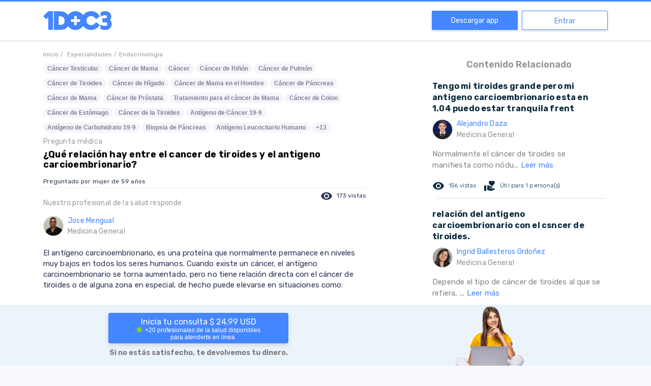

--- FILE ---
content_type: text/html; charset=utf-8
request_url: https://www.google.com/recaptcha/api2/aframe
body_size: 267
content:
<!DOCTYPE HTML><html><head><meta http-equiv="content-type" content="text/html; charset=UTF-8"></head><body><script nonce="Zvw41WFiI0sR_MLyanXV1Q">/** Anti-fraud and anti-abuse applications only. See google.com/recaptcha */ try{var clients={'sodar':'https://pagead2.googlesyndication.com/pagead/sodar?'};window.addEventListener("message",function(a){try{if(a.source===window.parent){var b=JSON.parse(a.data);var c=clients[b['id']];if(c){var d=document.createElement('img');d.src=c+b['params']+'&rc='+(localStorage.getItem("rc::a")?sessionStorage.getItem("rc::b"):"");window.document.body.appendChild(d);sessionStorage.setItem("rc::e",parseInt(sessionStorage.getItem("rc::e")||0)+1);localStorage.setItem("rc::h",'1769126545965');}}}catch(b){}});window.parent.postMessage("_grecaptcha_ready", "*");}catch(b){}</script></body></html>